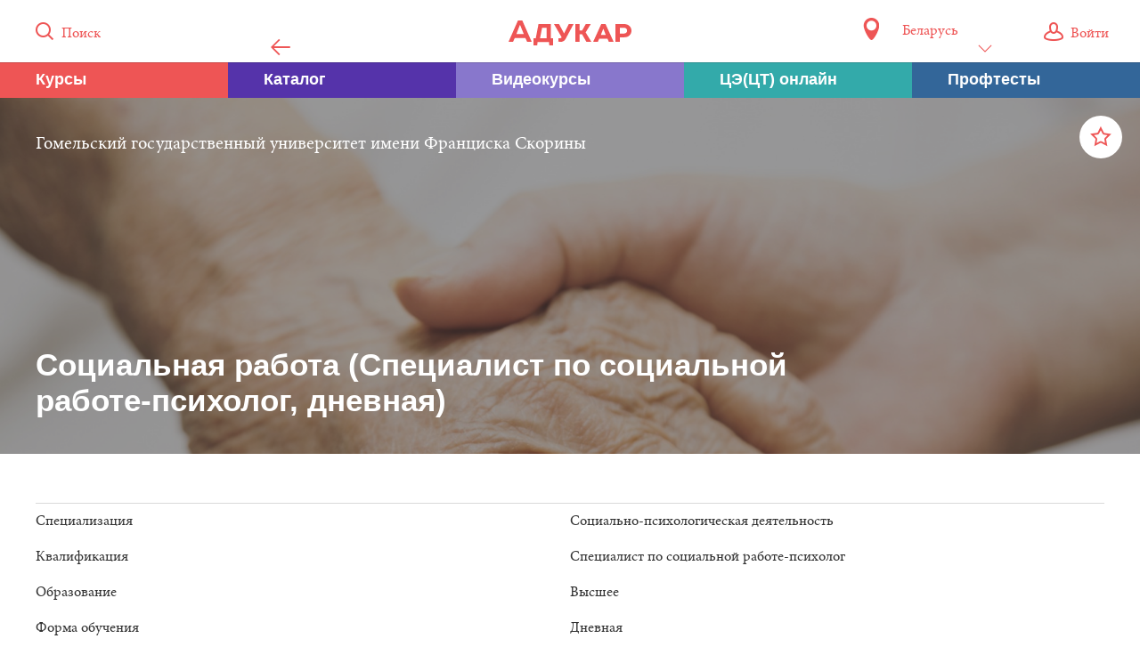

--- FILE ---
content_type: text/html; charset=UTF-8
request_url: https://adukar.com/by/program/get/7789
body_size: 11156
content:
<!DOCTYPE html>
<html lang="ru" class="html_footer-sticky">
  <head>
    <meta charset="utf-8">
    <meta content="IE=edge,chrome=1" http-equiv="X-UA-Compatible">
    <meta name="description" content="Социальная работа (Специалист по социальной работе-психолог, дневная), ГГУ имени Франциска Скорины - план приема, проходные баллы">
    <meta name="keywords" content="высшее, профессионально-техническое, среднее специальное образование, вступительные экзамены, проходные баллы, форма и срок обучения, дни открытых дверей">
    <meta name="author" content="АДУКАР">
    <meta name="copyright" content="АДУКАР">
    <meta name="yandex-verification" content="e8901d7a2cc21d15" />
    <meta name="google-site-verification" content="qxX94HTZgscADAKC9qWzxzo4lcH7OsbutE5DY6lpuWc" />
    <title>Социальная работа (Специалист по социальной работе-психолог, дневная) | ГГУ имени Франциска Скорины | Адукар</title>
    <link rel="apple-touch-icon-precomposed" sizes="57x57" href="/images/apple-touch-icon-57x57.png">
    <link rel="apple-touch-icon-precomposed" sizes="114x114" href="/images/apple-touch-icon-114x114.png">
    <link rel="apple-touch-icon-precomposed" sizes="72x72" href="/images/apple-touch-icon-72x72.png">
    <link rel="apple-touch-icon-precomposed" sizes="144x144" href="/images/apple-touch-icon-144x144.png">
    <link rel="apple-touch-icon-precomposed" sizes="60x60" href="/images/apple-touch-icon-60x60.png">
    <link rel="apple-touch-icon-precomposed" sizes="120x120" href="/images/apple-touch-icon-120x120.png">
    <link rel="apple-touch-icon-precomposed" sizes="76x76" href="/images/apple-touch-icon-76x76.png">
    <link rel="apple-touch-icon-precomposed" sizes="152x152" href="/images/apple-touch-icon-152x152.png">
    <link rel="icon" type="image/png" href="/images/favicon-196x196.png" sizes="196x196">
    <link rel="icon" type="image/png" href="/images/favicon-96x96.png" sizes="96x96">
    <link rel="icon" type="image/png" href="/images/favicon-32x32.png" sizes="32x32">
    <link rel="icon" type="image/png" href="/images/favicon-16x16.png" sizes="16x16">
    <link rel="icon" type="image/png" href="/images/favicon-128.png" sizes="128x128">
          <link rel="alternate" hreflang="ru-ru" href="https://adukar.com/ru/program/get/7789" />
          <link rel="alternate" hreflang="ru-by" href="https://adukar.com/by/program/get/7789" />
        <meta name="application-name" content="Адукар">
    <meta name="msapplication-TileColor" content="#FFFFFF">
    <meta name="msapplication-TileImage" content="/images/mstile-144x144.png">
    <meta name="msapplication-square70x70logo" content="/images/mstile-70x70.png">
    <meta name="msapplication-square150x150logo" content="/images/mstile-150x150.png">
    <meta name="msapplication-wide310x150logo" content="/images/mstile-310x150.png">
    <meta name="msapplication-square310x310logo" content="/images/mstile-310x310.png">
    <!-- Vendor styles-->
    <link type="text/css" rel="stylesheet" href="/bower_components/fotorama/fotorama.css">
    <link type="text/css" rel="stylesheet" href="/bower_components/perfect-scrollbar/css/perfect-scrollbar.min.css">

    <script type="text/javascript" src="//vk.com/js/api/openapi.js?139"></script>
    <script src="/bower_components/jquery/dist/jquery.min.js"></script>

    <!-- Base styles-->
    <link type="text/css" rel="stylesheet" href="/stylesheets/css/main.css?6">

    
    <meta property="og:title" content="Социальная работа (Специалист по социальной работе-психолог, дневная)">
<meta property="og:description" content='Социальная работа (Специалист по социальной работе-психолог, дневная) план приема, проходные баллы'>
<meta property="og:image" content="https://adukar.com/images/photo/socialnyj-rabotnik.jpg">
<meta property="og:type" content="site">

<link rel="image_src" href="https://adukar.com/images/photo/socialnyj-rabotnik.jpg">
<meta name="title" content="Социальная работа">

<script type="application/ld+json">
{
  "@context": "http://schema.org",
  "@type": "BreadcrumbList",
  "itemListElement": [{
    "@type": "ListItem",
    "position": 1,
    "item": {
      "@id": "https://adukar.by",
      "name": "Каталог"
    }
  },{
    "@type": "ListItem",
    "position": 2,
    "item": {
      "@id": "https://adukar.by/catalog-vuz",
      "name": "Вузы"
    }
  },{
    "@type": "ListItem",
    "position": 3,
    "item": {
      "@id": "https://adukar.by/company/47",
      "name": "ГГУ имени Франциска Скорины"
    }
  },{
    "@type": "ListItem",
    "position": 4,
    "item": {
      "@id": "https://adukar.by/program/get/7789",
      "name": "Социальная работа"
    }
  }]
}
</script>

        <!-- Google Tag Manager -->
    <script>(function(w,d,s,l,i){w[l]=w[l]||[];w[l].push({'gtm.start':
        new Date().getTime(),event:'gtm.js'});var f=d.getElementsByTagName(s)[0],
        j=d.createElement(s),dl=l!='dataLayer'?'&l='+l:'';j.async=true;j.src=
        'https://www.googletagmanager.com/gtm.js?id='+i+dl;f.parentNode.insertBefore(j,f);
    })(window,document,'script','dataLayer','GTM-5LZW6FP');</script>
    <!-- End Google Tag Manager -->

    <!-- Google Tag Manager -->
    <script>(function(w,d,s,l,i){w[l]=w[l]||[];w[l].push({'gtm.start':
              new Date().getTime(),event:'gtm.js'});var f=d.getElementsByTagName(s)[0],
            j=d.createElement(s),dl=l!='dataLayer'?'&l='+l:'';j.async=true;j.src=
            'https://www.googletagmanager.com/gtm.js?id='+i+dl;f.parentNode.insertBefore(j,f);
    })(window,document,'script','dataLayer','GTM-M83H5MW');</script>
    <!-- End Google Tag Manager -->
      </head>
  <body>

    <!-- Google Tag Manager (noscript) -->
  <noscript><iframe src="https://www.googletagmanager.com/ns.html?id=GTM-5LZW6FP"
                    height="0" width="0" style="display:none;visibility:hidden"></iframe></noscript>
  <!-- End Google Tag Manager (noscript) -->
  

  <div id="wrapper" class="wrapper">
      <div class="layout">
        <div class="layout-row">
          <!-- Masthead: search field and catalog tile-->
          <!-- "masthead_expanded" for main page-->
          <div class="masthead masthead_expanded masthead_reduced">
            <div class="masthead__top"><a id="loginPopupClose" href="#" class="masthead__popup-control"><span class="icon icon_close"></span></a>
              <div class="masthead__top-inner">
                <div class="masthead__item masthead__item_left">
                    <a href="#" class="masthead__search-icon">
                        <span class="icon icon_search"></span>
                        <span class="icon-label">Поиск</span>
                    </a>
                </div>
                <div class="masthead__item masthead__item_main">
                                        <a href="/company/47" class="masthead__back-icon">
                        <span class="masthead__back-text">ГГУ имени Франциска Скорины</span>
                        <span class="icon icon_back"></span>
                    </a>
                                        <a href="/" class="masthead__logo">
                        <svg width="138px" height="28px" viewBox="0 0 138 28" version="1.1" xmlns="http://www.w3.org/2000/svg" xmlns:xlink="http://www.w3.org/1999/xlink">
                        <g id="Source" stroke="none" stroke-width="1" fill="none" fill-rule="evenodd">
                        <g id="masthead__svg-logo" transform="translate(-38.000000, -1136.000000)" fill="#EE5555">
                        <path d="M48.5750719,1136 L38,1160 L43.0494159,1160 L44.9575561,1155.72029 L56.9239802,1155.72029 L58.8718733,1160 L64,1160 L53.4249281,1136 L48.5750719,1136 L48.5750719,1136 Z M46.7861904,1151.35978 L50.6819766,1141.20045 L51.0397529,1141.20045 L55.1350988,1151.35978 L46.7861904,1151.35978 Z M100.448115,1150.43609 L100.285164,1150.43609 L94.6625435,1140 L89,1140 L97.6372121,1154.92004 L97.5549219,1155.07956 C97.4335234,1155.35653 97.2298348,1155.59541 96.943856,1155.71366 C96.6994297,1155.8335 96.3743426,1155.91207 95.9669654,1155.91207 L94.1329531,1155.91207 L93.8477891,1159.68176 C94.9892601,1159.96032 95.6402489,1160 96.7401674,1160 C97.8808236,1160 98.9400044,1159.8016 99.7547589,1159.20638 C100.774017,1158.57149 101.629509,1157.57946 102.361973,1156.23031 L111,1140 L105.581068,1140 L100.448115,1150.43609 Z M142.10128,1140 L133,1160 L138.247585,1160 L139.764465,1156.56014 L149.112545,1156.56014 L150.629425,1160 L156,1160 L146.89872,1140 L142.10128,1140 Z M141.650315,1152.23951 L144.274928,1145.51978 L144.561085,1145.51978 L147.144701,1152.23951 L141.650315,1152.23951 Z M174.03207,1142.4791 C172.514304,1140.91916 170.342201,1140 167.84047,1140 L158,1140 L158,1160 L162.920645,1160 L162.920645,1154.9194 L167.84047,1154.9194 C170.300383,1154.9194 172.268313,1154.16023 173.703262,1152.83949 C175.138211,1151.55954 176,1149.71961 176,1147.4797 C176,1145.43978 175.221028,1143.75985 174.03207,1142.4791 Z M170.300383,1149.63961 C169.767402,1150.23959 168.948251,1150.63957 167.84047,1150.63957 L162.920645,1150.63957 L162.920645,1144.27903 L167.635477,1144.27903 C169.070426,1144.27903 169.932216,1144.71981 170.464377,1145.47978 C170.874362,1145.99976 171.079355,1146.67973 171.079355,1147.4797 C171.079355,1148.31967 170.833364,1149.03964 170.300383,1149.63961 Z M124.55248,1149.41962 L130.316589,1140 L124.721513,1140 L120.593548,1147.27971 L117.812185,1147.27971 L117.812185,1140 L113,1140 L113,1160 L117.812185,1160 L117.812185,1151.55954 L120.593548,1151.55954 L125.379044,1160 L131,1160 L124.550863,1149.41962 L124.55248,1149.41962 Z M85.5605798,1140 L71.6443819,1140 L68.5687293,1155.95966 L66,1155.95966 L66,1164 L70.2045291,1164 L70.5615174,1160.30469 L83.3980239,1160.30469 L83.7558056,1164 L88,1164 L88,1155.95966 L85.5605798,1155.95966 L85.5605798,1140 Z M80.8007356,1155.95966 L73.3372999,1155.95966 L75.6505842,1144.30442 L80.8007356,1144.30442 L80.8007356,1155.95966 L80.8007356,1155.95966 Z" id="Fill-1"></path>
                        </g>
                        </g>
                        </svg>
                    </a>
                    <form action="/search" class="masthead__search">
                        <input id="searchField" name="q" type="text" placeholder="Поиск по сайту" class="masthead__search-input">
                    </form>
                </div>
                <div class="masthead__item masthead__item_right">

                  
<div class="localization">
  <span class="localization__icon"></span>
  <div class="localization__select">
    <div class="dropdown">
            <a href="#"
         data-region-id="1"
         class="dropdown__option "
      >Россия</a>
            <a href="#"
         data-region-id="2"
         class="dropdown__option  dropdown__option_checked"
      >Беларусь</a>
          </div>
    <a href="#" class="text">Беларусь<i class="icon icon_arr_down"></i></a>
  </div>
</div>
<script>
  jQuery(function ($) {
    $('.localization__select,.localization__icon').click(function (event) {
      event.preventDefault();
      $(this).parent().find('.dropdown').toggleClass('dropdown_active');
    });

    $('.localization__select .dropdown__option').click(function (event) {
      event.preventDefault();
      if (!$(this).hasClass('dropdown__option_checked')) {
        $.ajax({
          url: "/by/localization/set",
          type: "POST",
          data: {
            regionCode: this.dataset.regionId,
          },
          success: result => {
            window.location.reload();
          },
          dataType: 'json',
        });
      }
    });
  });
</script>



                  <a href="#" class="masthead__search-control"><span class="icon icon_close"></span></a>
                    <!-- Class "masthead__popup-icon_active" for icon's state on profile page-->
                    <!-- icon_user - for authorized user, icon_guest - for unauthorized user-->
                    <!-- Class "masthead__popup-icon_user-page" for icon's state on profile pages-->
                                    <a href="#login" id="loginPopup" class="masthead__popup-icon">
                      <span class="icon icon_guest"></span>
                      <span class="icon-label">Войти</span>
                  </a>
                                  </div>
              </div>
              <div class="masthead__dropdown">
                <div class="masthead__dropdown-inner">
                </div>
              </div>
            </div>
                        <div class="masthead-login">
              <div class="masthead-login__inner">
                <div data-group="login" class="masthead-login__group">
                  <form action="/auth/enter" method="post" name="loginForm" novalidate class="form">
                    <div class="form__group">
                      <div class="form__line">
                        <div class="form__text form__text_accent">Вход
                        </div>
                      </div>
                      <div class="form__line">
                        <div class="input-group input-group_vertical">
                          <div class="input-group__item">
                            <div class="input-item">
                              <input type="email" name="email" tabindex="1" placeholder="Электронная почта" class="input"><span class="input-item__aside"><span class="input-item__error-text"></span></span>
                            </div>
                          </div>
                          <div class="input-group__item">
                            <div class="input-item"><a href="#restore" data-trigger="restore" class="input-item__button">Не помню</a>
                                <input type="password" name="password" tabindex="2" placeholder="Пароль" class="input"><span class="input-item__aside"><span class="input-item__error-text"></span></span>
                            </div>
                          </div>
                        </div>
                      </div>
                      <div class="form__line">
                        <input type="submit" tabindex="3" value="Войти" class="button button_full button_red">
                      </div>
                    </div>
                    <div class="form__group form__group_extended">
                      <div class="form__line form__line_narrow">
                        <div class="form__text form__text_centered form__text_limited">Войдите с&nbsp;помощью своего профиля
                        </div>
                      </div>
                      <div class="form__line">
                        <div class="social-group">
                            <a href="/auth/vk" class="social-button social-button_vkontakte">
                                <span class="social-button__text">ВКонтакте</span>
                            </a>
                            <a href="/auth/facebook" class="social-button social-button_facebook">
                              <span class="social-button__text">Facebook</span>
                            </a>
                        </div>
                      </div>
                    </div>
                    <div class="form__group">
                      <div class="form__line"><a href="#register" data-trigger="register" class="form__text form__text_accent">Регистрация</a>
                      </div>
                    </div>
                  </form>
                </div>
                <div data-group="register" class="masthead-login__group masthead-login__group_hidden">
                  <form action="/auth/register" method="post" name="registerForm" novalidate class="form">
                    <div class="form__group">
                      <div class="form__line">
                        <div class="form__text form__text_accent">Регистрация
                        </div>
                      </div>
                      <div class="form__line">
                        <div class="input-group input-group_vertical">
                          <div class="input-group__item">
                            <div class="input-item">
                                <input type="email" name="email" placeholder="Электронная почта" class="input"><span class="input-item__aside"><span class="input-item__error-text"></span></span>
                            </div>
                          </div>
                          <div class="input-group__item">
                            <div class="input-item">
                                <input type="text" name="username" placeholder="Имя на сайте" class="input"><span class="input-item__aside"><span class="input-item__error-text"></span></span>
                            </div>
                          </div>
                        </div>
                      </div>
                      <div class="form__line">
                        <input type="submit" value="Зарегистрироваться" class="button button_full button_red">
                      </div>
                    </div>
                    <div class="form__group form__group_extended">
                      <div class="form__line form__line_narrow">
                        <div class="form__text form__text_centered form__text_limited">Войдите с&nbsp;помощью своего профиля
                        </div>
                      </div>
                      <div class="form__line">
                        <div class="social-group">
                            <a href="/auth/vk" class="social-button social-button_vkontakte">
                                <span class="social-button__text">ВКонтакте</span>
                            </a>
                          <a href="/auth/facebook" class="social-button social-button_facebook">
                            <span class="social-button__text">Facebook</span>
                          </a>
                        </div>
                      </div>
                    </div>
                    <div class="form__group">
                      <div class="form__line"><a href="#login" data-trigger="login" class="form__text form__text_accent">Вход</a>
                      </div>
                    </div>
                  </form>
                </div>
                <div data-group="restore" class="masthead-login__group masthead-login__group_hidden">
                  <form action="/auth/restore" method="post" name="restoreForm" novalidate class="form">
                    <div class="form__group">
                      <div class="form__line">
                        <div class="form__text form__text_accent">Восстановление пароля
                        </div>
                      </div>
                      <div class="form__line">
                        <div class="form__text">Укажите адрес электронной почты, который вы&nbsp;использовали при&nbsp;регистрации
                        </div>
                      </div>
                      <div class="form__line">
                        <div class="input-item">
                          <input type="email" name="email" placeholder="Электронная почта" class="input">
                          <div class="input-item__aside"><span class="input-item__error-text"></span>
                          </div>
                        </div>
                      </div>
                      <div class="form__line">
                        <input type="submit" value="Восстановить пароль" class="button button_full button_red">
                      </div>
                    </div>
                    <div class="form__group">
                      <div class="form__line"><a href="#register" data-trigger="login" class="form__text form__text_accent">Вход</a>
                      </div>
                    </div>
                  </form>
                </div>
              </div>
            </div>
                          <div id="menu-fixed" class="masthead-menu masthead-menu_reduced">
                  <a class="masthead-menu__item masthead-menu__item_first" href="/catalog-adukar">
                      <span class="masthead-menu__title masthead-menu__title_small">Курсы</span>
                  </a>
                  <a class="masthead-menu__item masthead-menu__item_second" href="/catalog-vuz">
                      <span class="masthead-menu__title masthead-menu__title_small">Каталог</span>
                  </a>
                  <a class="masthead-menu__item masthead-menu__item_third" href="https://podgotovka-k-ct.adukar.by/?utm_source=adukar_menu_videocourses&utm_medium=adukar" target="_blank">
                      <span class="masthead-menu__title masthead-menu__title_small">Видеокурсы</span>
                  </a>
                  <a class="masthead-menu__item masthead-menu__item_forth" href="/ct-online">
                      <span class="masthead-menu__title masthead-menu__title_small">ЦЭ(ЦТ) онлайн</span>
                  </a>
                  <a class="masthead-menu__item masthead-menu__item_fifth" href="/proftests">
                      <span class="masthead-menu__title masthead-menu__title_small">Профтесты</span>
                  </a>
              </div>
            <div class="masthead-menu  masthead-menu_reduced">
                <a class="masthead-menu__item masthead-menu__item_first" href="/catalog-adukar">
                    <span class="masthead-menu__title">Курсы Адукар</span>
                    <span class="masthead-menu__title masthead-menu__title_small">Курсы</span>
                    <span class="masthead-menu__footer">7&nbsp;направлений</span>
                </a>
                <a class="masthead-menu__item masthead-menu__item_second" href="/catalog-vuz">
                    <span class="masthead-menu__title">Каталог учебных заведений</span>
                    <span class="masthead-menu__title masthead-menu__title_small">Каталог</span>
                    <span class="masthead-menu__footer">373&nbsp;варианта</span>
                </a>
                <a class="masthead-menu__item masthead-menu__item_third" href="https://podgotovka-k-ct.adukar.by/?utm_source=adukar_menu_videocourses&utm_medium=adukar" target="_blank">
                    <span class="masthead-menu__title">Видеокурсы</span>
                    <span class="masthead-menu__title masthead-menu__title_small">Видеокурсы</span>
                    <span class="masthead-menu__footer">82&nbsp;урока</span>
                </a>
                <a class="masthead-menu__item masthead-menu__item_forth" href="/ct-online">
                    <span class="masthead-menu__title">ЦЭ(ЦТ) онлайн</span>
                    <span class="masthead-menu__title masthead-menu__title_small">ЦЭ(ЦТ) онлайн</span>
                    <span class="masthead-menu__footer">11&nbsp;предметов</span>
                </a>
                <a class="masthead-menu__item masthead-menu__item_fifth" href="/proftests">
                    <span class="masthead-menu__title">Тесты для выбора профессии</span>
                    <span class="masthead-menu__title masthead-menu__title_small">Профтесты</span>
                    <span class="masthead-menu__footer">8&nbsp;тестов</span>
                </a>
              <!-- masthead-menu__item_disabled -->
            </div>
          </div>
          <div id="masthead-placeholder"></div>
        </div>

        <div class="layout-row">
  

<section class="content">
    <!-- Classes "content-header_no-bg" for no-image header-->
        <article style="background-image: url(/images/photo/socialnyj-rabotnik.jpg)" class="content-header">
          <div class="content-header__inner">
        <div class="content-header__row content-header__row_top">
          <div class="content-header__item">
                Гомельский государственный университет имени Франциска Скорины
          </div>
          <div class="content-header__item content-header__item_aside">
                            <a href="#" class="content-header__control content-header__control_fav " fav-type="2" fav-id="7789">
                  <span class="icon icon_favourite "></span>
              </a>
          </div>
        </div>
        <div class="content-header__row content-header__row_bottom">
          <h1 class="content-header__main">Социальная работа (Специалист по социальной работе-психолог, дневная)</h1>
        </div>
      </div>
      <div class="content-header__overlay">
      </div>
    </article>
    <article class="content-main">
      <table>
        <thead>
          <tr>
            <th></th>
            <th></th>
          </tr>
        </thead>
        <tbody>
                    <tr>
            <td>Специализация</td>
            <td>
                Социально-психологическая деятельность
            </td>
          </tr>
                              <tr>
            <td>Квалификация</td>
            <td>
                Специалист по социальной работе-психолог
            </td>
          </tr>
                    <tr>
            <td>Образование</td>
            <td>
                Высшее
                                </td>
          </tr>
          <tr>
            <td>Форма обучения</td>
            <td>
                Дневная
            </td>
          </tr>
          <tr>
            <td>Срок обучения</td>
            <td>4 года</td>
          </tr>
          <tr>
            <td>Факультет</td>
            <td>Факультет психологии и педагогики</td>
          </tr>
                    <tr>
            <td>Вступительные испытания</td>
            <td>Белорусский/Русский язык (ЦТ)<br> Биология (ЦТ)<br> История Беларуси (ЦТ)</td>
          </tr>
                  </tbody>
      </table>

    <style>
        .content-main table.programPointsInfo table>tbody>tr>td, .content-main table.programPointsInfo table>thead>tr>th {
            width: 120px;
        }
    </style>
      <table class="programPointsInfo">
        <thead>
          <tr>
            <th></th>
            <th>
              <table>
                <thead>
                  <tr>
                                                                                                                                    <th>2025</th>
                                                                                            <th>2024</th>
                                                                                            <th>2023</th>
                                      </tr>
                </thead>
              </table>
            </th>
          </tr>
        </thead>
        <tbody>
          
          
                  </tbody>
      </table>
              <p style="text-align: center">
                            <script src="/javascripts/campaigns.js"></script>
    <style>
        .media-image {
            display: block;
            overflow: hidden;
        }

        .media-image > * {
            transition: all .4s ease-out;
        }

        .media-image > *:hover {
            transform: scale(1.05);
            filter: brightness(.95);
        }
    </style>

    <a class="media-image" href="https://podgotovka-k-ct.adukar.by/?utm_source=adukar_banner_program&amp;utm_campaign=banner2&amp;utm_medium=adukar&amp;utm_media=25" target="_blank" id="campaign_adukar_banner_program">
            <img src="https://adukar.by/images/photo/banner26.gif" style="max-width:100%; text-align: center;">
        </a>

    <script>
    $(document).ready(function(){
        let campaign_id = '36';
        let $link = $('#campaign_adukar_banner_program');
        let campaign = new Campaign(campaign_id);

        setTimeout(function () {
            //campaign.hit();
        }, 10000);

        $link.click(function(){
            campaign.click();
        });
    });
    </script>

        </p>
          </article>
    <!-- Class "content-footer_simple" for programm footer with contacts block-->

    <article class="content-footer content-footer_simple">
      <div class="content-footer__sub content-footer__sub_full">
        <div class="company-contacts">
          <div class="company-contacts__info">
            <div id="contCatcher" class="company-contacts__overlay">
              <div class="company-contacts__top-text">Показать
              </div>
            </div>
            <div class="company-contacts__inner">
              <div class="company-contacts__content">
                <div class="company-contacts__icon">
                  <div class="icon icon_40 icon_contacts">
                  </div>
                </div>
                <div class="company-contacts__main">
                                                                        <div class="company-contacts__phone">
                              <a href="tel:375 232 57-69-17" class="company-contacts__phone-number">375 232 57-69-17</a>
                            </div>
                                                            </div>
                <div class="company-contacts__aside">
                    <div class="company-contacts__line">Гомель, ул.&nbsp;Советская, 104
                      <div class="company-contacts__sub-line">Республика Беларусь
                      </div>
                    </div>
                    <div class="company-contacts__line"><a href="mailto:priem.kom@gsu.by" class="company-contacts__link">
                            <span class="icon icon_email"></span>
                            <span class="company-contacts__text">priem.kom@gsu.by</span>
                        </a>
                    </div>
                </div>
              </div>
            </div>
          </div>
        </div>
      </div>
    </article>

  </section>
</div>

      </div>
      <div class="footer footer_sticky">
        <div class="footer__row">
          <div class="footer__inner">
            <div class="footer__cell footer__cell_small">
              <ul class="footer__links">
                <li class="footer__links-item"><a href="/news/o-proekte" data-content-popup>О проекте</a>
                </li>
                <li class="footer__links-item"><a href="/archive">Все материалы</a>
                </li>
                <li class="footer__links-item"><a href="/mediakit" target="_blank">Реклама на сайте</a>
                </li>
              </ul>
            </div>
            <div class="footer__cell footer__cell_big">
              <div class="footer__item">Подпишитесь на нашу еженедельную рассылку с новыми материалами
              </div>
              <!-- Demo form template-->
              <form action="/" method="post" novalidate class="footer__form footer__item">
                <input type="email" name="email" placeholder="Введите ваш e-mail" autocomplete="off" class="footer__input">
                <!-- Modifier footer__input-submit_visible - when there is any input by user. Without this class by default.-->
                <input type="submit" value="Подписаться" class="button button_small footer__input-submit"><span class="footer__input-spinner"></span><span class="footer__input-success">Спасибо! Ждите новостей</span>
              </form>
            </div>
            <div class="footer__cell footer__cell_aside">
              <div class="footer__item">Добавьте ваше учебное заведение в&nbsp;каталог&nbsp;Адукара!
              </div>
              <button data-popup="addOverlay" class="button footer__button popup-trigger">Оставить заявку
              </button>
            </div>
          </div>
        </div>
        <div class="footer__row footer__row_bottom">
          <div class="footer__inner">
            <div class="footer__cell footer__cell_small"><span class="footer__complementary">&copy; Адукар 2025</span>
            </div>
            <div class="footer__cell footer__cell_big">
              <div class="footer__list-item">
                                                                                                                            <ul class="footer__icons">
                  <li class="footer__icons-item">
                    <a href="https://vk.com/adukar" class="footer__link" target="_blank" title="ВКонтакте">
                      <span class="icon-social icon-vkontakte"></span>
                    </a>
                  </li>
                  <li class="footer__icons-item">
                    <a href="https://www.facebook.com/adukarofficial/" class="footer__link" target="_blank" title="Facebook">
                      <span class="icon-social icon-facebook-1"></span>
                    </a>
                  </li>
                  <li class="footer__icons-item">
                    <a href="https://www.youtube.com/channel/UCQHBkteJfKQmcVqUacaf9-w" class="footer__link" target="_blank" title="Youtube">
                      <span class="icon-social icon-youtube-play"></span>
                    </a>
                  </li>
                  <li class="footer__icons-item">
                    <a href="https://t.me/adukarby" class="footer__link" target="_blank" title="Telegram">
                      <span class="icon-social icon-paper-plane"></span>
                    </a>
                  </li>
                  <li class="footer__icons-item">
                    <a href="https://www.instagram.com/adukarby" class="footer__link" target="_blank" title="Instagram">
                      <span class="icon-social icon-instagram"></span>
                    </a>
                  </li>
                </ul>
              </div>
            </div>
            <div class="footer__cell footer__cell_aside"><span class="footer__complementary">Дизайн&nbsp;—&nbsp;</span><a href="http://skrotskystudio.com/" target="_blank">Студия Вадима Скротского</a>
            </div>
          </div>
                    </div>

      </div>
    </div>
    <div id="contentOverlay" class="overlay overlay_hidden">
      <!-- Open popup always with class popup_processing before server responded-->
      <div class="popup popup_main">

      </div>
    </div>

    <noindex>

    <div id="mediakitOverlay" class="overlay overlay_hidden">
      <div class="popup popup_main"><a href="#" class="popup__control"><span class="icon icon_close"></span></a>
        <div class="popup__inner">
          <div class="popup__group">
            <div class="popup__line">
              <p class="popup__title">Реклама на&nbsp;сайте
              </p>
            </div>
            <div class="popup__line popup__line_accent"><span class="popup__accent popup__accent_main">+375 44 535-98-50</span><span class="popup__accent popup__accent_aside"><a href="mailto:sales@adukar.by" class="popup__accent-link"><span class="icon icon_email"></span><span>sales@adukar.by</span></a></span>
            </div>
            <div class="popup__line">
              <div class="popup__sub-line">
                <div class="popup__plain">Хотите, чтобы абитуриенты обратили на&nbsp;вас внимание? Наша задача&nbsp;&mdash; помочь вам привлечь целевую аудиторию и&nbsp;увеличить эффективность вашего присутствия в&nbsp;интернете.
                </div>
              </div>
              <div class="popup__sub-line">
                <div class="popup__plain">Кроме размещения компании в&nbsp;нашем каталоге, мы&nbsp;предлагаем несколько форматов медийной рекламы с&nbsp;высокими показателями эффективности.
                </div>
              </div>
              <div class="popup__sub-line"><a href="/mediakit" class="button button_red">Медиа-кит</a>
              </div>
            </div>
          </div>
          <div class="popup__group">
            <div class="popup__line">
              <div class="popup__sub-line">
                <div class="popup__plain">Оставьте заявку и&nbsp;наш специалист свяжется с&nbsp;вами
                </div>
              </div>
              <form action="/addrequest" method="post" name="addNewForm" class="form form_limited">
                <div class="form__line">
                  <div class="input-item">
                    <input name="from" type="text" placeholder="Представьтесь, пожалуйста" class="input"><span class="input-item__aside"><span></span></span>
                  </div>
                </div>
                <div class="form__line">
                  <div class="input-item">
                    <input name="company" type="text" placeholder="Название вашего учреждения" class="input"><span class="input-item__aside"><span></span></span>
                  </div>
                </div>
                <div class="form__line">
                  <div class="input-item">
                    <input name="contacts" type="text" placeholder="Как с вами связаться?" class="input"><span class="input-item__aside"><span></span></span>
                  </div>
                </div>
                <div class="form__line">
                  <input type="submit" value="Отправить заявку" class="button button_red">
                </div>
              </form>
            </div>
          </div>
        </div>
      </div>
    </div>
    <div id="addOverlay" class="overlay overlay_hidden">
      <div class="popup popup_main"><a href="#" class="popup__control"><span class="icon icon_close"></span></a>
        <div class="popup__inner">
          <div class="popup__line">
            <p class="popup__title">Добавьте ваше учебное заведение в&nbsp;каталог Адукара
            </p>
          </div>
          <div class="popup__line">
            <p class="popup__plain">Чтобы присутствовать в&nbsp;нашем каталоге, вам необходимо предоставить подробную информацию о&nbsp;вашем учебном заведении: фотографии, описание, достижения и&nbsp;награды, программы обучения и&nbsp;цены на&nbsp;них.
            </p>
          </div>
          <div class="popup__line">
            <form action="/addrequest" method="post" name="addNewForm" class="form form_limited">
              <div class="form__line">
                <div class="input-item">
                    <input type="text" name="from" placeholder="Представьтесь, пожалуйста" class="input" required="required"><span class="input-item__aside"><span></span></span>
                </div>
              </div>
              <div class="form__line">
                <div class="input-item">
                  <input type="text" name="company" placeholder="Название вашего учреждения" class="input" required="required"><span class="input-item__aside"><span></span></span>
                </div>
              </div>
              <div class="form__line">
                <div class="input-item">
                  <input type="text" name="contacts" placeholder="Как с вами связаться?" class="input" required="required"><span class="input-item__aside"><span></span></span>
                </div>
              </div>
              <div class="form__line">
                <input type="submit" value="Отправить заявку" class="button button_red">
              </div>
            </form>
          </div>
        </div>
      </div>
    </div>

    <div id="modal-subscribe-vk" class="modal">
      <div class="message-wrap">
        <div class="message" style="padding: 20px 40px; box-shadow: 0px 0px 20px #333;">
          <a href="#" class="close"><span class="icon icon_close"></span></a>

          <h2>Хочешь быть в курсе новостей ЦТ?<br>Подписывайся на Адукар в соцсетях!</h2>
          <div id="vk_group_popup"></div>
          <script type="text/javascript">
              VK.Widgets.Group("vk_group_popup", {mode: 3, width: "600", color2: '333333'}, 106038554);
          </script>
        </div>
      </div>
    </div>

    </noindex>

    <!-- Vendor-->
    <script src="https://api-maps.yandex.ru/2.1.27/?lang=ru_RU"></script>
    <script src="/javascripts/jquery-ui-build/jquery-ui.min.js"></script>
    <script src="/bower_components/handlebars/handlebars.min.js"></script>
    <script src="/bower_components/perfect-scrollbar/js/min/perfect-scrollbar.jquery.min.js"></script>
    <script src="/bower_components/ionrangeslider/js/ion.rangeSlider.min.js"></script>
    <script src="/bower_components/masonry/dist/masonry.pkgd.js"></script>
    <script src="/bower_components/fotorama/fotorama.js"></script>
    <script src="/bower_components/skrollr/src/skrollr.js"></script>


    <script src="/javascripts/vk-group-popup.js?3"></script>

    
    

    <!-- Main scripts-->
    <script src="/javascripts/tiles.js"></script>
    <script src="/javascripts/search.js"></script>
    <script src="/javascripts/content-popup.js?2"></script>
    <script src="/javascripts/map.js"></script>
    <script src="/javascripts/range-slider.js"></script>
    <script src="/javascripts/favs.js"></script>
    <script src="/javascripts/app.js?8"></script>


  <script>
      (function($){
          $('.masthead-menu__item').each(function(index, item){
              var max_height = $(item).find('.masthead-menu__submenu').height() + 140;
              $(item).attr('data-height', max_height);
          });

          // сворачивание+фиксация меню при прокрутке вниз
          $(document).scroll(function(){
              let size;
              let isMainPage = false;
              if (isMainPage) {
                  size = 70+240+40;
              } else {
                  size = 70+40+40;
              }

              $('#menu-fixed').css('top', Math.min(0, window.pageYOffset - size));
          });
      })(jQuery);
  </script>
  </body>
</html>

--- FILE ---
content_type: application/javascript
request_url: https://adukar.com/javascripts/favs.js
body_size: 2828
content:
function Favs(options) {
    this.favSelector = options.itemSelector;
    this.favRemoveSelector = options.itemRemoveSelector;
    this.init();
}

Favs.prototype.toggleFav = function (fav_id, fav_type, callback) {
    $.ajax({
        url: '/favs/add',
        type: 'get',
        dataType : 'json',
        data: {type: fav_type, id: fav_id},
        error: function (jqXHR, textStatus, errorThrown)
        {
//            alert("Что-то пошло не так:\n"+textStatus);
        },
        success: function (data, textStatus)
        {
            callback(data);
        }
    });
};

Favs.prototype.init = function() {
    this.$fav = $(this.favSelector);
    this.$favRemove = $(this.favRemoveSelector);
    var self = this;
    
    this.$fav.unbind('click');
    this.$favRemove.unbind('click');
    
    this.$fav.on('click', function (e) {
        e.preventDefault();
        e.stopPropagation();
        var $self = $(this);
        var t = $self.attr('fav-type');
        var id = $self.attr('fav-id');
        self.toggleFav(id, t, function(data){
            var $id = data.fav_id;
            if (data.result === 'success') {
                var $icon = $self.toggleClass('fav-active').find('.icon_favourite');

                if($icon.hasClass('icon_favourite_active')){
                    var $iconsForDeletingGoals = $(".goal[fav-id=" + $id + "] .icon_remove");
                    $iconsForDeletingGoals.each(function (i) {
                        $(this).trigger("click");
                    });
                } else {
                    if (window.profileGoals) {
                        window.profileGoals.updateGoals();
                        window.profileGoals.removeRecommendedHTML($id);
                        window.profileGoals.addRecommendedGoal();
                    }
                }

                $icon.toggleClass('icon_favourite_active');
                $('span.list__cnt').text(data.fav_count);
            }
            if (data.result === 'noauth') {
                // open login pop-up
                $('#loginPopup').click(); // for desktop
                $('a[href=#loginPopup]').click(); // for mobiles
            }
        });
    });
    
    this.$favRemove.parent().on('click', function (e) {
        e.preventDefault();
        e.stopPropagation();
        
        var $self = $(this);
        var t = $self.find('span').attr('fav-type');
        var id = $self.find('span').attr('fav-id');

        self.toggleFav(id, t, function(data){
            if (data.result === 'success') {
                $self.parents('a').hide(700, function(){
                    $self.parents('a').remove();
                });
            }
            if (data.result === 'noauth') {
                //$('#loginPopup').click();
            }
        });
    });
};


--- FILE ---
content_type: application/javascript
request_url: https://adukar.com/javascripts/content-popup.js?2
body_size: 7723
content:
function ContentPopup(options) {
    this.itemsSelector = options.itemsSelector;
    this.overlaySelector = options.overlaySelector;
    this.closeElSelector = options.closeElSelector;
    this.overlayClass = options.popupSelector;
    this.hasOverlayClass = options.hasOverlayClass;
    this.overlayHiddenClass = options.overlayHiddenClass;
    this.$document = options.document;
    this.$html = options.html;
    this.app = options.app;
    this.popupSelector = '.popup';
    this.processingClass = 'popup_processing';
    this.asideSelector = '.content-header__item_aside';
    this.shareButtons = '.share-button';
    this.vkCounter = '#vk_counter';
    this.fbCounter = '#fb_counter';
    this.twCounter = '#tw_counter';
    this.ESC_KEY = 27;
    
    this.oldHistoryState = window.location.href;

    this.getLastURLSegment = function () {
        let href = window.location.href;
        return href.split('/').pop();
    };

    this.init();
}

ContentPopup.prototype.init = function () {
    this.$overlay = $(this.overlaySelector);
    this.$popup = this.$overlay.find(this.popupSelector);
    this.$closeElement = this.$overlay.find(this.closeElSelector);
    this.$aside = this.$overlay.find(this.asideSelector);

    // this.setUpShares('#wrapper');

    this.addListeners();
};

ContentPopup.prototype.addListeners = function () {
    let self = this;

    // открытие попапа по клику на элемент с селектором
    this.$document.on('click', this.itemsSelector, function (e) {
        e.preventDefault();
        self.open(this);
    });
    
    this.app.modules.footerSub.init();

    // управление переходом по истории назад
    if (typeof self.stateListener === 'undefined') {
        window.addEventListener('popstate', self.stateListener = function () {
            //window.history.pushState({state:'popupClose'}, 'close', this.oldHistoryState);
            self.close(true);
        });
    }

    this.addCloseListeners();
};

ContentPopup.prototype.setUpShares = function (where) {
    if (window.location.href.indexOf('news') !== -1) {
        let self = this;
        let id = this.getLastURLSegment();

        this.getSharesCount(function (data) {
            $(where.concat(' ').concat(self.vkCounter)).text(data['vk_shares']);
            $(where.concat(' ').concat(self.fbCounter)).text(data['fb_shares']);
            $(where.concat(' ').concat(self.twCounter)).text(data['tw_shares']);
        }, id);

        this.addShareListeners(where);
    }
};

ContentPopup.prototype.addShareListeners = function (where) {
    let self = this;
    $(where.concat(' ').concat(this.shareButtons)).click(function () {
        let sharingType = "";
        if      ($(this).hasClass("share-button_vkontakte")) sharingType = "vkontakte_article_share";
        else if ($(this).hasClass("share-button_facebook")) sharingType = "facebook_article_share";
        else if ($(this).hasClass("share-button_twitter")) sharingType = "twitter_article_share";
        else    return;

        let lastURLSegment = self.getLastURLSegment();

        self.incrementCounter(function () {
            let vkCounter = $(where.concat(' ').concat(self.vkCounter));
            let fbCounter = $(where.concat(' ').concat(self.fbCounter));
            let twCounter = $(where.concat(' ').concat(self.twCounter));
            if(sharingType === "vkontakte_article_share") vkCounter.text(parseInt(vkCounter.text()) + 1);
            if(sharingType === "facebook_article_share") fbCounter.text(parseInt(fbCounter.text()) + 1);
            if(sharingType === "twitter_article_share") twCounter.text(parseInt(twCounter.text()) + 1);
        }, sharingType, lastURLSegment)
    });
};

ContentPopup.prototype.load = function(target, callback) {
    let self = this;
    let t = target.toString();
    let id = t.substr(t.indexOf('#')+1);
    $.ajax({
        url: target,
        type: 'get',
        data: 'popup=popup&hash='+id,
        dataType : 'text',
        error: function (jqXHR, textStatus, errorThrown)
        {
//            alert("Что-то пошло не так:\n"+textStatus);
        },
        success: function (data)
        {
            self.$popup.html(data);
            callback();
        }
    });
};

ContentPopup.prototype.open = function (target) {
    let url = target,
        self = this;

    if (self.app.isMobile) {
        document.location = url;
        return;
    }
    
    this.$overlay.scrollTop(0);

    this.$popup.addClass(this.processingClass);

    this.app.modules.preventJumping.start(this.$overlay);

    this.$html.addClass(this.hasOverlayClass);
    this.$overlay.removeClass(this.overlayHiddenClass);

    window.history.pushState({state:'popupOpen'}, 'open', url);
    
    self.load(target, function(){
        self.$popup.removeClass(self.processingClass);
        self.app.modules.favs.init();

        // updating $closeElement
        self.$closeElement = self.$overlay.find(self.closeElSelector);
        self.$closeElement.on('click', function (e) {
            e.preventDefault();
            e.stopPropagation();
            self.close();
        });
        
        // Делаем оверлей фокусабельным
        self.$overlay.scrollTop(0).attr('tabindex', '1');
        // На следующем event loop ставим на него фокус
        setTimeout(function () {
            self.$overlay.get(0).focus();
        }, 0);            
        
        let $forms = self.$popup.find('.footer__form');
            
        self.app.modules[self.app.classes.footerSub.name].registerForms($forms);

        self.setUpShares('#contentOverlay');
    });
};

ContentPopup.prototype.addScrollListener = function () {
    let self = this,
        space = 60;
    this.$overlay.on('scroll', function () {
        let scrolled = self.$overlay.scrollTop();
        if (scrolled < space) {
            self.$aside.css('transform', '');
        } else {
            self.$aside.css('transform', 'translate3d(0px, ' + (scrolled - space) + 'px, 0px)');
        }
    });
};

ContentPopup.prototype.addCloseListeners = function () {
    let self = this;

    this.$document.on('click.contentPopupClickListener', function (e) {
        if (e.target === self.$overlay.get(0)) {
            e.preventDefault();
            e.stopPropagation();
            self.close();
        }
    });

    this.$document.on('keyup.contentPopupKeyListener', function (e) {
        if (e.which === self.ESC_KEY) {
            self.close();
        }
    });
};

ContentPopup.prototype.close = function (closedByHistoryButton) {
    //window.history.pushState({}, 'close', this.oldHistoryState);
    if (!closedByHistoryButton) {
        window.history.back();
    }
    
    this.app.modules.preventJumping.finish(this.$overlay);

    this.$html.removeClass(this.hasOverlayClass);
    this.$overlay.addClass(this.overlayHiddenClass).attr('tabindex', '-1').blur();
};

ContentPopup.prototype.incrementCounter = function (callback, type, id) {
    $.ajax({
        url: '/counter/increment',
        type: 'post',
        dataType : 'json',
        data: {
            type : type,
            id   : id },
        error: function (jqXHR, textStatus, errorThrown) {},
        success: function (data) {
            callback(data);
        }
    });
};

ContentPopup.prototype.getSharesCount = function (callback, id) {
    $.ajax({
        url: '/counter/shares/get',
        type: 'get',
        dataType : 'json',
        data: { id : id },
        error: function (jqXHR, textStatus, errorThrown) {},
        success: function (data) {
            callback(data);
        }
    });
};